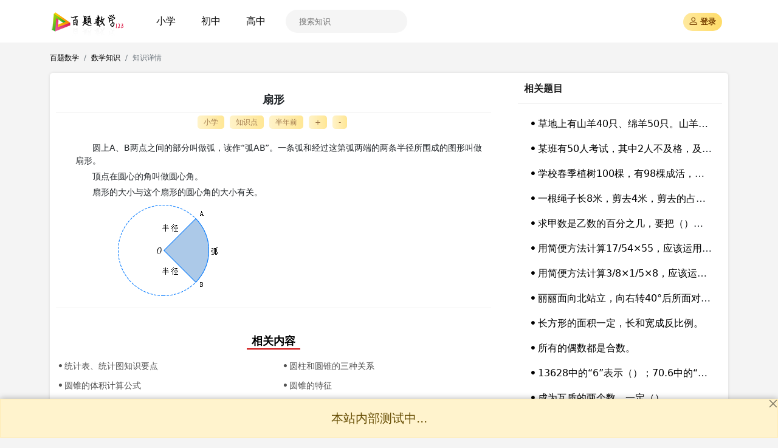

--- FILE ---
content_type: text/html; charset=utf-8
request_url: http://123.100tim.com/con/v_eno.html
body_size: 4162
content:
<!doctype html>
<html lang="zh-CN">

<head>
  <meta charset="utf-8">
  <meta name="viewport" content="width=device-width, initial-scale=1">
  <title>扇形 - 百题数学</title>
  <meta content="" name="Keywords" />
  <meta content="" name="description" /><meta content="百题数学" name="Author" />
<meta content="百题数学 © 版权所有" name="Copyright" />
<meta http-equiv="Cache-Control" content="no-transform" />
<meta http-equiv="Cache-Control" content="no-siteapp" />
<meta name="applicable-device" content="pc,mobile" />
<link href="/logo.png" rel="apple-touch-icon" />
<link href="/static/template/bootstrap@5.1.3/css/bootstrap.min.css" rel="stylesheet">
<link href="/static/template/default/css/base.css?verson=1.2" rel="stylesheet">
<link href="/static/template/iconfont/iconfont.css" rel="stylesheet">
<link rel="shortcut icon" href="/favicon.ico" />

  <!--[if lt IE 9]>
    <script src="/static/template/ie/html5shiv.min.js"></script>
    <script src="/static/template/ie/respond.min.js"></script>
  <![endif]-->
</head>

<body>
  <div class="com-head">
    <div class="container">
        <div class="logo-box no-s">
            <img class="logo no-s btn-click" src="/static/template/default/images/logo.png" alt="百题数学" title="百题数学" data-id="home">
        </div>
        <div class="com-r-box">
            <div class="com-r-box-con">
                <ul class="com-r-box-con-nav">
                                        <li class="d-none d-md-inline-block"><a href="/con/kemu_ce.html">小学</a></li>
                                        <li class="d-none d-md-inline-block"><a href="/con/kemu_cm.html">初中</a></li>
                                        <li class="d-none d-md-inline-block"><a href="/con/kemu_cn.html">高中</a></li>
                                        <li class="com-login-box-search" style="width:200px;max-width:30vw;">
                        <div class="com-login-box-search-input"><input placeholder="搜索知识" class="key" name="key" autocomplete="off" value=""><input name="type" value="con" hidden></div>
                        <div class="com-login-box-search-btn btn-click hidden" data-id="search"><i class="picon-view"></i></div>
                    </li>
                </ul>
            </div>
            <div class="com-login-box no-s">
                                <div class="com-login-box-btn">
                    <i class="picon-username"></i>
                    <span>登录</span>
                </div>
                            </div>
        </div>
    </div>
</div>
  <div class="container">
    <nav aria-label="breadcrumb">
      <ol class="breadcrumb com-nav">
        <li class="breadcrumb-item"><a href="https://123.100tim.com/">百题数学</a></li>
        <li class="breadcrumb-item"><a href="/con/index.html">数学知识</a></li>
        <li class="breadcrumb-item active" aria-current="page">知识详情</li>
      </ol>
    </nav>
    <div class="view-box">
      <div class="row">
        <div class="view-box-item col-12 col-lg-8">
          <div class="view-box-item-box">
            <div class="view-box-item-box-con">
              <div class="view-box-item-box-con-title t-c">
                扇形              </div>
            </div>
            <div class="view-box-item-box-tabs mt-1 t-c">
              <a class="view-box-item-box-tabs-tab"
                href="/con/kemu_ce.html">小学</a>
              <a class="view-box-item-box-tabs-tab"
                href="/con/type_cc.html">知识点</a>
              <span class="view-box-item-box-tabs-tab">半年前</span>
              <span class="view-box-item-box-tabs-tab font-cg" title="放大文字" data-id="0">+</span>
              <span class="view-box-item-box-tabs-tab font-cg" title="缩小文字" data-id="1">-</span>
            </div>
            <div class="view-box-item-box-con-con rich-text mt-2" id="content" style="font-size:14px!important;" data-size="14">
              <p style="text-indent: 2em;">圆上A、B两点之间的部分叫做弧，读作“弧AB”。一条弧和经过这第弧两端的两条半径所围成的图形叫做扇形。<br/></p><p style="text-indent: 2em;">顶点在圆心的角叫做圆心角。</p><p style="text-indent: 2em;">扇形的大小与这个扇形的圆心角的大小有关。</p><p style="text-indent: 2em;"><img src="/uploadfiles/images/20221104/836d895091b945afdff47c6eed583dd3.png" title="20221104\836d895091b945afdff47c6eed583dd3.png" alt="tmp.png"/></p>            </div>
          </div>
          <div class="view-box-item-box">
            
          </div>
          <div class="view-box-item-box">
            
                        <div class="view-box-item-box-hotbox">
              <div class="view-box-item-box-hotbox-title"><span>相关内容</span></div>
              <div class="view-box-item-box-hotbox-list">
                <div class="row">
                                    <div class="col-12 col-md-6 view-box-item-box-hotbox-list-item">
                    <div class="view-box-item-box-hotbox-list-item-title"><a href="/con/v_ezs.html" title="统计表、统计图知识要点"><i class="picon-dian"></i>统计表、统计图知识要点</a></div>
                  </div>
                                    <div class="col-12 col-md-6 view-box-item-box-hotbox-list-item">
                    <div class="view-box-item-box-hotbox-list-item-title"><a href="/con/v_ezm.html" title="圆柱和圆锥的三种关系"><i class="picon-dian"></i>圆柱和圆锥的三种关系</a></div>
                  </div>
                                    <div class="col-12 col-md-6 view-box-item-box-hotbox-list-item">
                    <div class="view-box-item-box-hotbox-list-item-title"><a href="/con/v_eze.html" title="圆锥的体积计算公式"><i class="picon-dian"></i>圆锥的体积计算公式</a></div>
                  </div>
                                    <div class="col-12 col-md-6 view-box-item-box-hotbox-list-item">
                    <div class="view-box-item-box-hotbox-list-item-title"><a href="/con/v_ezc.html" title="圆锥的特征"><i class="picon-dian"></i>圆锥的特征</a></div>
                  </div>
                                    <div class="col-12 col-md-6 view-box-item-box-hotbox-list-item">
                    <div class="view-box-item-box-hotbox-list-item-title"><a href="/con/v_ezo.html" title="数对"><i class="picon-dian"></i>数对</a></div>
                  </div>
                                    <div class="col-12 col-md-6 view-box-item-box-hotbox-list-item">
                    <div class="view-box-item-box-hotbox-list-item-title"><a href="/con/v_exz.html" title="判断两种量是否成比例"><i class="picon-dian"></i>判断两种量是否成比例</a></div>
                  </div>
                                    <div class="col-12 col-md-6 view-box-item-box-hotbox-list-item">
                    <div class="view-box-item-box-hotbox-list-item-title"><a href="/con/v_exx.html" title="比和比例的联系与区别"><i class="picon-dian"></i>比和比例的联系与区别</a></div>
                  </div>
                                    <div class="col-12 col-md-6 view-box-item-box-hotbox-list-item">
                    <div class="view-box-item-box-hotbox-list-item-title"><a href="/con/v_ems.html" title="因数和倍数"><i class="picon-dian"></i>因数和倍数</a></div>
                  </div>
                                    <div class="col-12 col-md-6 view-box-item-box-hotbox-list-item">
                    <div class="view-box-item-box-hotbox-list-item-title"><a href="/con/v_exv.html" title="乘法分配律的灵活使用"><i class="picon-dian"></i>乘法分配律的灵活使用</a></div>
                  </div>
                                    <div class="col-12 col-md-6 view-box-item-box-hotbox-list-item">
                    <div class="view-box-item-box-hotbox-list-item-title"><a href="/con/v_exu.html" title="运算中的括号用法"><i class="picon-dian"></i>运算中的括号用法</a></div>
                  </div>
                                    <div class="col-12 col-md-6 view-box-item-box-hotbox-list-item">
                    <div class="view-box-item-box-hotbox-list-item-title"><a href="/con/v_exs.html" title="最大公因数和最小公倍数"><i class="picon-dian"></i>最大公因数和最小公倍数</a></div>
                  </div>
                                    <div class="col-12 col-md-6 view-box-item-box-hotbox-list-item">
                    <div class="view-box-item-box-hotbox-list-item-title"><a href="/con/v_exn.html" title="分解质因数"><i class="picon-dian"></i>分解质因数</a></div>
                  </div>
                                  </div>
              </div>
            </div>
                      </div>
        </div>
        <div class="view-box-item col-12 col-lg-4">
          <div class="view-box-item-box">
                        <div class="view-box-item-box-topic">相关题目</div>
            <div class="view-box-item-box-toplist">
                            <div class="view-box-item-box-toplist-item">
                <div class="view-box-item-box-toplist-item-title"><a href="/tiku/v_mxcx.html" title="草地上有山羊40只、绵羊50只。山羊比绵羊少多少只？山羊的只数是绵羊的百分之几？绵羊的只数是山羊的百分之几？"><i class="picon-dian"></i>草地上有山羊40只、绵羊50只。山羊比绵羊少多少只？山羊的只数是绵羊的百分之几？绵羊的只数是山羊的百分之几？</a></div>
                                <div class="view-box-item-box-toplist-item-attr">
                                    <a href="/tiku/kemu_ce.html" rel="nofollow"><i class="picon-dian"></i>小学</a>
                                    <a href="/tiku/node_evn.html" rel="nofollow"><i class="picon-dian"></i>百分数</a>
                                  </div>
              </div>
                            <div class="view-box-item-box-toplist-item">
                <div class="view-box-item-box-toplist-item-title"><a href="/tiku/v_mxcv.html" title="某班有50人考试，其中2人不及格，及格率是（）%。"><i class="picon-dian"></i>某班有50人考试，其中2人不及格，及格率是（）%。</a></div>
                                <div class="view-box-item-box-toplist-item-attr">
                                    <a href="/tiku/kemu_ce.html" rel="nofollow"><i class="picon-dian"></i>小学</a>
                                    <a href="/tiku/node_evn.html" rel="nofollow"><i class="picon-dian"></i>百分数</a>
                                  </div>
              </div>
                            <div class="view-box-item-box-toplist-item">
                <div class="view-box-item-box-toplist-item-title"><a href="/tiku/v_mxcu.html" title="学校春季植树100棵，有98棵成活，成活率是（）%。"><i class="picon-dian"></i>学校春季植树100棵，有98棵成活，成活率是（）%。</a></div>
                                <div class="view-box-item-box-toplist-item-attr">
                                    <a href="/tiku/kemu_ce.html" rel="nofollow"><i class="picon-dian"></i>小学</a>
                                    <a href="/tiku/node_evn.html" rel="nofollow"><i class="picon-dian"></i>百分数</a>
                                  </div>
              </div>
                            <div class="view-box-item-box-toplist-item">
                <div class="view-box-item-box-toplist-item-title"><a href="/tiku/v_mxcs.html" title="一根绳子长8米，剪去4米，剪去的占原长的（）%，占剩下的（）%。"><i class="picon-dian"></i>一根绳子长8米，剪去4米，剪去的占原长的（）%，占剩下的（）%。</a></div>
                                <div class="view-box-item-box-toplist-item-attr">
                                    <a href="/tiku/kemu_ce.html" rel="nofollow"><i class="picon-dian"></i>小学</a>
                                    <a href="/tiku/node_evn.html" rel="nofollow"><i class="picon-dian"></i>百分数</a>
                                  </div>
              </div>
                            <div class="view-box-item-box-toplist-item">
                <div class="view-box-item-box-toplist-item-title"><a href="/tiku/v_mxcn.html" title="求甲数是乙数的百分之几，要把（）看作单位&ldquo;1&rdquo;；求甲数比乙数多百分之几，要把（）看作单位&ldquo;1&rdquo;；求乙数比甲数少百分之几，要把（）看作单位&ldquo;1&rdquo;。"><i class="picon-dian"></i>求甲数是乙数的百分之几，要把（）看作单位&ldquo;1&rdquo;；求甲数比乙数多百分之几，要把（）看作单位&ldquo;1&rdquo;；求乙数比甲数少百分之几，要把（）看作单位&ldquo;1&rdquo;。</a></div>
                                <div class="view-box-item-box-toplist-item-attr">
                                    <a href="/tiku/kemu_ce.html" rel="nofollow"><i class="picon-dian"></i>小学</a>
                                    <a href="/tiku/node_evn.html" rel="nofollow"><i class="picon-dian"></i>百分数</a>
                                  </div>
              </div>
                            <div class="view-box-item-box-toplist-item">
                <div class="view-box-item-box-toplist-item-title"><a href="/tiku/v_mxcm.html" title="用简便方法计算17/54&times;55，应该运用（）。"><i class="picon-dian"></i>用简便方法计算17/54&times;55，应该运用（）。</a></div>
                                <div class="view-box-item-box-toplist-item-attr">
                                    <a href="/tiku/kemu_ce.html" rel="nofollow"><i class="picon-dian"></i>小学</a>
                                    <a href="/tiku/node_euu.html" rel="nofollow"><i class="picon-dian"></i>分数乘法</a>
                                  </div>
              </div>
                            <div class="view-box-item-box-toplist-item">
                <div class="view-box-item-box-toplist-item-title"><a href="/tiku/v_mxce.html" title="用简便方法计算3/8&times;1/5&times;8，应该运用（）。"><i class="picon-dian"></i>用简便方法计算3/8&times;1/5&times;8，应该运用（）。</a></div>
                                <div class="view-box-item-box-toplist-item-attr">
                                    <a href="/tiku/kemu_ce.html" rel="nofollow"><i class="picon-dian"></i>小学</a>
                                    <a href="/tiku/node_ecv.html" rel="nofollow"><i class="picon-dian"></i>表内乘法</a>
                                  </div>
              </div>
                            <div class="view-box-item-box-toplist-item">
                <div class="view-box-item-box-toplist-item-title"><a href="/tiku/v_mxcc.html" title="丽丽面向北站立，向右转40&deg;后所面对的方向是（）；丁丁面向西站立，向左转40&deg;后所面对的方向是（）；豆豆面向南站立，向左转40&deg;后所面对的方向是（）；齐齐面向东站立，向右转40&deg;后所面对的方向是（）。"><i class="picon-dian"></i>丽丽面向北站立，向右转40&deg;后所面对的方向是（）；丁丁面向西站立，向左转40&deg;后所面对的方向是（）；豆豆面向南站立，向左转40&deg;后所面对的方向是（）；齐齐面向东站立，向右转40&deg;后所面对的方向是（）。</a></div>
                                <div class="view-box-item-box-toplist-item-attr">
                                    <a href="/tiku/kemu_ce.html" rel="nofollow"><i class="picon-dian"></i>小学</a>
                                    <a href="/tiku/node_ems.html" rel="nofollow"><i class="picon-dian"></i>位置与方向</a>
                                  </div>
              </div>
                            <div class="view-box-item-box-toplist-item">
                <div class="view-box-item-box-toplist-item-title"><a href="/tiku/v_mxco.html" title="长方形的面积一定，长和宽成反比例。"><i class="picon-dian"></i>长方形的面积一定，长和宽成反比例。</a></div>
                                <div class="view-box-item-box-toplist-item-attr">
                                    <a href="/tiku/kemu_ce.html" rel="nofollow"><i class="picon-dian"></i>小学</a>
                                    <a href="/tiku/node_euo.html" rel="nofollow"><i class="picon-dian"></i>小学总复习</a>
                                  </div>
              </div>
                            <div class="view-box-item-box-toplist-item">
                <div class="view-box-item-box-toplist-item-title"><a href="/tiku/v_mxoz.html" title="所有的偶数都是合数。"><i class="picon-dian"></i>所有的偶数都是合数。</a></div>
                                <div class="view-box-item-box-toplist-item-attr">
                                    <a href="/tiku/kemu_ce.html" rel="nofollow"><i class="picon-dian"></i>小学</a>
                                    <a href="/tiku/node_esv.html" rel="nofollow"><i class="picon-dian"></i>因数与倍数</a>
                                  </div>
              </div>
                            <div class="view-box-item-box-toplist-item">
                <div class="view-box-item-box-toplist-item-title"><a href="/tiku/v_mxox.html" title="13628中的&ldquo;6&rdquo;表示（）；70.6中的&ldquo;6&rdquo;表示（）；6/11 中的&ldquo;6&rdquo;表示（）。"><i class="picon-dian"></i>13628中的&ldquo;6&rdquo;表示（）；70.6中的&ldquo;6&rdquo;表示（）；6/11 中的&ldquo;6&rdquo;表示（）。</a></div>
                                <div class="view-box-item-box-toplist-item-attr">
                                    <a href="/tiku/kemu_ce.html" rel="nofollow"><i class="picon-dian"></i>小学</a>
                                    <a href="/tiku/node_euo.html" rel="nofollow"><i class="picon-dian"></i>小学总复习</a>
                                  </div>
              </div>
                            <div class="view-box-item-box-toplist-item">
                <div class="view-box-item-box-toplist-item-title"><a href="/tiku/v_mxov.html" title="成为互质的两个数，一定（）。"><i class="picon-dian"></i>成为互质的两个数，一定（）。</a></div>
                                <div class="view-box-item-box-toplist-item-attr">
                                    <a href="/tiku/kemu_ce.html" rel="nofollow"><i class="picon-dian"></i>小学</a>
                                    <a href="/tiku/node_esv.html" rel="nofollow"><i class="picon-dian"></i>因数与倍数</a>
                                  </div>
              </div>
                          </div>
                      </div>
        </div>
      </div>
    </div>
  </div>
  <div class="com-footer">
    <div class="container">
                <div class="com-copyright">
            数学题库，数学知识        </div>
                <div class="com-copyright no-s">
            © 2025 <a href="https://123.100tim.com/" rel="nofollow">百题数学</a> All Rights Reserved.
        </div>
        <div class="com-copyright icp no-s">
            <a href="https://beian.miit.gov.cn/" target="_blank" rel="nofollow">湘ICP备18002002号</a>
            <img src="/static/template/default/images/gonan.png"> <a href="http://www.beian.gov.cn/portal/registerSystemInfo?recordcode=43122502000117" target="_blank" rel="nofollow">湘公网安备 43122502000117号</a>        </div>
    </div>
    
</div>
<div class="com-fixed-bottom">
    <div class="alert alert-warning alert-dismissible fade show" role="alert">
        本站内部测试中...
        <button type="button" class="btn-close" data-bs-dismiss="alert" aria-label="Close"></button>
    </div>
</div>
<script src="/static/template/jquery@1.11.2/jquery.min.js"></script>
<script src="/static/template/bootstrap@5.1.3/js/bootstrap.bundle.min.js"></script>
<script src="/static/template/layer/layer.js"></script>
<script src="/static/template/default/js/base.js?version=1.1"></script>
  <script>
    $(function () {
      $(".font-cg").on('click',function(){
        var size=$("#content").data('size');
        var id=$(this).data('id');
        if(id==0){
          size=size+2;
        }else{
          size=size-2;
        }
        if(size<5){
          layer.msg('再小看不到了哟');
          return;
        }
        if(size>30){
          layer.msg('不能再大了');
          return;
        }
        $("#content").attr('style','font-size:'+size+'px!important;');
        $("#content").data('size',size);
        
      });
      $(".rich-text").on('click', 'img', function () {
        var imgs=$(".view-box-item-box-con-con").find('img');
        var url=$(this).attr('src');
        var data=[];
        var index=0;
        $.each(imgs,function(i,v){
          var turl=$(v).attr('src');
          if(turl==url){
            index=i;
          }
          data.push({
            "src":turl
          })
        })
        var json = {
          "title": "",
          "id": 123, //相册id
          "start": index,
          "data": data
        };
        layer.photos({
          photos: json
          , anim: 5
        });
      });
    })
  </script>
</body>

</html>

--- FILE ---
content_type: text/css
request_url: http://123.100tim.com/static/template/default/css/base.css?verson=1.2
body_size: 5695
content:
@charset "utf-8";

body {
    background-color: #f4f4f4;
    font-size: 12px;
}

.no-s {
    /* 禁止用户选择 */
    -webkit-touch-callout: none;
    -moz-user-select: none;
    -webkit-user-select: none;
    -ms-user-select: none;
    -khtml-user-select: none;
    user-select: none;
}

b.key {
    color: red!important;
    margin: 0 1px;
}

[class*="picon-"] {
    font-family: "picon" !important;
    font-style: normal !important;
}

.hidden {
    display: none !important;
}

.bg-f5 {
    background-color: #f5f5f5;
}

.t-c {
    text-align: center !important;
}

.t-r {
    text-align: right !important;
}

.t-l {
    text-align: left !important;
}

/* com-head 顶部 */
.com-head {
    height: 70px;
    background: #fff;
}

.com-head .container {
    display: flex;
    align-items: center;
}

.com-head .logo-box {
    line-height: 70px;
}

.com-head .logo-box .logo {
    cursor: pointer;
}

.com-head .com-r-box {
    width: 100%;
    height: 70px;
    /* text-align: right; */
    display:flex;
}
.com-head .com-r-box .com-r-box-con {
    width: 100%;
    height:70px;
    line-height: 70px;
}

@media (max-width: 575px) {

    /* 宽度小于375PX就隐藏LOGO信息 */
    .com-head .logo-box {
        display: none;
    }
}

.com-head .com-r-box .com-login-box {
    display: inline-flex;
    height: 48px;
    margin-top: 12px;
}

.com-head .com-r-box .com-login-box .com-login-box-head {
    border-radius: 50%;
    width: 36px;
    height: 36px;
    border: 1px solid rgba(190, 113, 0, .7);
    text-align: center;
    overflow: hidden;
    cursor: pointer;
    margin-right: 10px;
    margin-top: 6px;
}

.com-head .com-r-box .com-login-box .com-login-box-btn {
    line-height: 48px;
    height: 30px;
    line-height: 30px;
    font-size: 13px;
    color: #773f00;
    font-weight: 600;
    background-image: linear-gradient(90deg, rgba(255, 233, 158, 1) 1%, rgba(255, 220, 104, 1));
    border-radius: 17px;
    margin: auto auto;
    padding: 0 10px;
    margin-right: 10px;
    transition: all 0.5s;
    cursor: pointer;
    white-space:nowrap;
}

.com-head .com-r-box .com-login-box .com-login-box-btn:hover {
    opacity: 0.8;
}

.com-head .com-r-box .com-login-box .com-login-box-head img {
    max-width: 100%;
    max-height: 100%;
    width: 100%;
    height: 100%;
    border-radius: 50%;
    border: 1px solid #eef0fc;
}

.com-login-box-search{
    height: 38px;
    line-height: 38px;
    font-size: 13px;
    color: #773f00;
    border-radius: 38px;
    padding: 0 10px;
    transition: all 0.5s;
    cursor: pointer;
    background: #f5f5f5;
    display: flex;
    width:150px;
    max-width: calc(100%);
    margin:16px 0 0 10px;
}
@media (min-width: 768px) {
    /* 当宽度大于768时 */
    .com-login-box-search{
        width:300px;
    }

}
.com-login-box-search-input{
    width:100%;
    padding:0 5px;
}
.com-login-box-search-input input{
    border: none;
    outline: none;
    background: transparent;
    width: 100%;
    color: #683e00;
    line-height: 28px;
    height: 28px;
    line-height: 28px;
    font-size: 13px;
    margin:5px;
}
.com-login-box-search-btn{
    padding:0 10px;
}

/* com-head 顶部 */

/* com-footer 底部 */
.com-footer {
    width: 100%;
    /* height: 600px; */
    background-image: linear-gradient(180deg, rgba(59, 59, 59, 1) 1%, rgba(38, 38, 38, 1));
    padding: 35px 0 25px 0;
    -moz-box-sizing: border-box;
    box-sizing: border-box;
}

.com-footer .com-copyright {
    text-align: center;
    color: #858585;
    line-height: 24px;
}

.com-footer .com-copyright a,
.com-footer .com-copyright a:active {
    color: #666;
    transition: all 0.5s;
    text-decoration: none;
}

.com-footer .com-copyright a:hover {
    color: #f4f4f4;
    text-decoration: none;
}

.com-footer .com-copyright.icp {
    line-height: 24px;
}

.com-footer .com-copyright.icp a {
    line-height: 24px;
}

/* com-footer 底部 */

/* com-banner */
.com-banner {
    width: 100%;
    height: 400px;
    /* background-image: linear-gradient(179deg, #f7dd5f 1%, #f7dd5f); */
    /* display: -moz-box;
    display: -ms-flexbox; */
    /* display: flex; */
    position: relative;
    background-size: 100% 100%;
    background-position: 0 bottom;
    background-image: url(../images/bannerbg.jpg);
    background-color: #fef866;
    background-repeat: no-repeat;
}

.com-banner-title {
    display: block;
    /* width:100%; */
    color: #56372e;
    font-size: 42px;
    font-weight: bold;
    text-align: center;
    white-space: nowrap;
    overflow: hidden;
    padding: 2rem 0 1rem 0;
}

.com-banner-error {
    text-align: center;
    font-size: 16px;
    line-height: 42px;
    white-space: nowrap;
    margin-top: -2em;
}

.com-banner-msg {
    margin-bottom: 0.5em;
    text-align: center;
    font-size: 20px;
    color: #56372e;
    font-weight: bold;
}

.com-banner-btns {
    text-align: center;
    white-space: nowrap;
}

.com-banner-btns-btn,
a.com-banner-btns-btn {
    display: inline-block;
    background: hsla(0, 0%, 100%, .04);
    border: 2px solid rgba(190, 113, 0, .4);
    border-radius: 28.5px;
    /* font-family: PingFangSC-Semibold; */
    font-size: 20px;
    color: #683e00;
    letter-spacing: 1.83px;
    font-weight: 600;
    padding: 0 27px 0 31px;
    -moz-box-sizing: border-box;
    box-sizing: border-box;
    margin-right: 24px;
    height: 48px;
    line-height: 48px;
    transition: all 0.5s;
    opacity: 0.9;
    cursor: pointer;
    text-decoration: none;
}

.com-banner-btns-btn:hover,
a.com-banner-btns-btn:hover {
    opacity: 1;
}

.com-banner-btns-btn:last-child {
    margin-right: 0;
}

.com-banner-search {
    text-align: center;
    padding-top: 35px;
    color: #683e00;
}

.com-banner-search-box {
    margin: auto auto;
    width: 60%;
    background: transparent;
    height: 56px;
    box-shadow: 0 12px 24px 0 rgb(0 0 0 / 4%);
    border-radius: 28px;
    /* overflow: hidden; */
    border: 2px solid rgba(190, 113, 0, .4);
    transition: all 0.5s;
    /* line-height: 56px; */
    text-align: left;
    display: flex;
}

.com-banner-search-box:hover {
    border: 2px solid rgba(190, 113, 0, .7);
    background: rgba(255, 255, 255, 0.5);
}

.com-banner-search-box-input {
    width: 100%;
    padding: 5px;
}

.com-banner-search-box-input .input {
    background: #fef866;
    height: 42px;
    padding-left: 25px;
    padding-right: 10px;
    line-height: 42px;
    border-top-left-radius: 25px;
    border-bottom-left-radius: 25px;
    font-size: 18px;
}

.com-banner-search-box-input .input input {
    border: none;
    outline: none;
    background: transparent;
    width: 100%;
    color: #683e00;
}

.com-banner-search-box-input .input input::-webkit-input-placeholder {
    color: #683e00;
    opacity: 0.5;
    font-size: 18px;
    line-height: 42px;
}

.com-banner-search-box-btn {
    width: 60px;
    background: rgba(190, 113, 0, .4);
    transition: all 0.5s;
    cursor: pointer;
    text-align: center;
    line-height: 52px;
    border-top-right-radius: 28px;
    border-bottom-right-radius: 28px;
}

.com-banner-search-box-btn i {
    font-size: 26px;
    color: #683e00;
}

.com-banner-search-box:hover .com-banner-search-box-btn {
    background: rgba(190, 113, 0, .7);
}

.com-banner-search-hot {
    text-align: center;
    margin-top: 15px;
    /* white-space: nowrap; */

}

.com-banner-search-hot a {
    display: inline-block;
    text-decoration: none;
    font-size: 12px;
    padding: 0 10px;
    border-radius: 20px;
    line-height: 20px;
    height: 20px;
    border: rgba(190, 113, 0, .2);
    margin-right: 5px;
    background: rgba(190, 113, 0, .2);
    transition: all 0.5s;
    color: #ffe99e;
    max-width: 80px;
    overflow: hidden;
    white-space: nowrap;
    text-overflow: ellipsis;
}

.com-banner-search-hot a:last-child {
    margin-right: 0;
}

.com-banner-search-hot a:hover {
    border: rgba(190, 113, 0, .8);
    background: rgba(190, 113, 0, .8);
}

@media (max-width: 992px) {

    /* 当宽度小于992时，将搜索框宽度改为80% */
    .com-banner-search-box {
        width: 80%;
    }
}

@media (max-width: 575px) {

    /* 当宽度小于575px时，将搜索框宽度改为90% */
    .com-banner-search-box {
        width: 90%;
    }

    /* 当宽度小于575px时，标题文字缩小等 */
    .com-banner-title {
        /* display: block; */
        /* width:100%; */
        color: #56372e;
        font-size: 24px;
        font-weight: bold;
        text-align: center;
        white-space: nowrap;
        overflow: hidden;
        padding: 1em 0 1em 0;
    }

    /* 当宽度小于575px时，按钮缩小一倍 */
    a.com-banner-btns-btn,
    .com-banner-btns-btn {
        display: inline-block;
        background: hsla(0, 0%, 100%, .04);
        border: 2px solid rgba(190, 113, 0, .4);
        border-radius: 28.5px;
        /* font-family: PingFangSC-Semibold; */
        font-size: 6px;
        color: #683e00;
        letter-spacing: 0.9px;
        font-weight: 600;
        padding: 0 10px 0 15px;
        -moz-box-sizing: border-box;
        box-sizing: border-box;
        margin-right: 10px;
        height: 28px;
        line-height: 25px;
        transition: all 0.5s;
        opacity: 0.9;
        cursor: pointer;
    }

    /* 当宽度小于575px时，整体高度300 */
    .com-banner {
        width: 100%;
        min-height: 300px;
        height: auto;
    }
}

.com-banner-search-box-type-con,
a.com-banner-search-box-type-con {
    display: inline-block;
    line-height: 52px;
    height: 52px;
    color: #683e00;
    background: rgba(190, 113, 0, .4);
    transition: all 0.5s;
    cursor: pointer;
    font-size: 1rem;
    padding-left: 5px;
    text-decoration: none;
}

.com-banner-search-box:hover .com-banner-search-box-type-con {
    background: rgba(190, 113, 0, .7);
}

.com-banner-search-box-type-menu {
    width: auto;
    min-width: 2rem;
    border-radius: 0;
    background: rgba(190, 113, 0, .7);
    border: none;
}

.com-banner-search-box-type-menu li {
    cursor: pointer;
}

/* com-banner */

/* box-eef */
.box-eef {
    background: #eef0fc;
}

/* box-eef */

/* box-fff */
.box-fff {
    background: #ffffff;
}

/* box-fff */

/* com-home-tbox */
.com-home-tbox .h3 {
    padding-top: 24px;
    text-align: center;
    font-weight: bold;
    padding-bottom: 5px;
}

.com-home-tbox-item {
    margin: 10px;
    text-align: center;
    border-radius: 3px;
    max-width: 200px;
    /* min-height: 150px; */

}

.com-home-tbox-item:hover {
    box-shadow: 0 0px 15px 0 rgb(0 0 0 / 30%);
}

.com-home-tbox-item-title {
    font-size: 18px;
    padding: 20px 10px 10px 10px;
    text-align: center;
}

.com-home-tbox-item-icon {
    font-size: 36px;
    padding-top: 10px;
}

/* com-home-tbox */

/* com-home-nbox */
.com-home-nbox .h3 {
    font-size: 24px;
    font-weight: bold;
    text-align: center;
    color: #0c1766;
    padding: 10px;
}

.com-home-nbox-tabs {
    display: flex;
    border-bottom: 1px solid #dedede;
    font-size: 14px;
    position: relative;
}

.com-home-nbox-tabs-tab {
    padding: 15px 15px 0 15px;
    cursor: pointer;
    /* width:52px; */
    z-index: 2;
    transition: all 0.5s;
}

.com-home-nbox-tabs-tab:first-child {
    font-weight: bold;
}

.com-home-nbox-tabs-tab.on {
    color: #0c1766;
}

.com-home-nbox-tabs-online .point {
    width: 3px;
    height: 3px;
    display: inline-block;
    /* border-left: 3px solid transparent;
    border-right: 3px solid transparent;
    border-top: 3px solid #0c1766; */
    background: #0c1766;
}

.com-home-nbox-tabs-online {
    position: absolute;
    display: inline-block;
    height: 36px;
    bottom: -1px;
    left: 0;
    width: 0;
    border-bottom: 1px solid #0c1766;
    text-align: center;
    /* background: #ffe99e; */
    line-height: 3px;
    z-index: 1;
    background-image: linear-gradient(180deg, rgba(255, 242, 101 0.1) 99%, rgba(12, 23, 102, 0.5));
}

.com-home-nbox-cons {
    padding: 10px;
}

.com-home-nbox-cons-item {
    display: none;
}

.com-home-nbox-cons-item.show {
    display: block;
}

.com-home-nbox-cons-item-list {
    padding-bottom: 30px;
}

.com-home-nbox-cons-item-list-item {
    font-size: 14px;
    line-height: 30px;
    margin-bottom: 5px;
    color: #525252;
    border: 1px solid #fff;
    box-shadow: 0 0px 5px 0 rgb(0 0 0 / 0%);
    padding-bottom: 5px;
}

.com-home-nbox-cons-item-list-item:hover {
    border-radius: 5px;
    border: 1px solid #fff;
    border-bottom-left-radius: 0;
    border-bottom-right-radius: 0;
    border-bottom: none;
    box-shadow: 0px -3px 5px rgb(0 0 0 / 10%);
}

.com-home-nbox-cons-item-list-item a {
    color: #525252;
    transition: all 0.5s;
    text-decoration: none;
    overflow: hidden;
    white-space: nowrap;
    text-overflow: ellipsis;
    display: block;
}

.com-home-nbox-cons-item-list-item a::before {
    content: "◆";
    margin-right: 2px;
}

.com-home-nbox-cons-item-list-item a:hover::before {
    color: #c00;
}

.com-home-nbox-cons-item-list-item a:hover {
    color: #000;
}

.com-home-nbox-cons-item-list-item p {
    margin-bottom: 3px;
    color: #525252;
    text-align: right;
}

.com-home-nbox-cons-item-list-item {
    position: relative;
}

.com-home-nbox-cons-item-list-item .com-home-nbox-cons-item-list-item-hover-box {
    position: absolute;
    left: -1px;
    bottom: -30px;
    height: 35px;
    display: block;
    width: calc(100% + 4px);
    padding: 9px 15px 0 15px;
    z-index: 9;
    background: #fff;
    box-shadow: 0px 3px 3px rgba(0, 0, 0, 0.1);
    text-align: right;
    border-bottom-left-radius: 5px;
    border-bottom-right-radius: 5px;

}

a.com-home-nbox-cons-item-list-item-hover-box-tab,
.com-home-nbox-cons-item-list-item-hover-box-tab {
    display: inline-block;
    text-decoration: none;
    font-size: 12px;
    padding: 0 10px;
    border-radius: 20px;
    line-height: 20px;
    height: 20px;
    border: rgba(190, 113, 0, .2);
    margin-right: 5px;
    background: rgba(190, 113, 0, .2);
    transition: all 0.5s;
    color: #773f00;
    overflow: hidden;
    white-space: nowrap;
    text-overflow: ellipsis;
}

a.com-home-nbox-cons-item-list-item-hover-box-tab::before,
.com-home-nbox-cons-item-list-item-hover-box-tab::before {
    content: ''
}

.com-home-nbox-cons-item-list-img img {
    max-width: 100%;
    border-radius: 5px;
    border: 1px solid #dedede;
}

/* com-home-nbox */

/* com-nav */
.com-nav {
    margin-top: 1rem;
}

.com-nav a {
    text-decoration: none;
    color: #000;
    transition: all 0.5s;
}

.com-nav a:hover {
    color: #0c1766;
}

/* com-nav */

/* view-box */
.view-box {
    background: #fff;
    border-radius: 5px;
    margin-bottom: 1rem;
    box-shadow: 0px 0px 5px rgba(0, 0, 0, 0.1);
    overflow: hidden;
}

.view-box-item-box {
    padding: 10px;
}

.view-box-item-box-topic {
    font-size: 16px;
    font-weight: 700;
    line-height: 1;
    color: #222;
    padding: 0.5rem 0 1rem 10px;
    border-bottom: 1px solid #f1f1f1;
}

.view-box-item-box-tabs {
    position: relative;
}

a.view-box-item-box-tabs-tab,
.view-box-item-box-tabs-tab {
    display: inline-block;
    height: 22px;
    line-height: 22px;
    font-size: 12px;
    color: #773f00;
    background-image: linear-gradient(90deg, rgba(255, 233, 158, 0.8) 1%, rgba(255, 220, 104, 1));
    border-radius: 5px;
    margin: auto auto;
    padding: 0 10px;
    margin-right: 5px;
    transition: all 0.5s;
    cursor: pointer;
    opacity: 0.7;
    text-decoration: none;
    margin-bottom:5px;
}

a.view-box-item-box-tabs-tab:hover,
.view-box-item-box-tabs-tab:hover {
    opacity: 1;
}

.view-box-item-box-con {
    position: relative;
}

.view-box-item-box-con-title {
    margin: 1rem 0 0 0;
    font-size: 18px;
    font-weight: bold;
    padding: 0.25rem 0 0.5rem 0;
    border-bottom: 1px solid #f1f1f1;
}

.view-box-item-box-con-con {
    padding: 0.5rem 0.5rem 0.5rem 2rem;
    position: relative;
    border-bottom: 1px solid #f1f1f1;
    font-size: 14px;
    min-height: 75px;
}

.bbnone {
    border-bottom: none;
}

.btnone {
    border: none !important;
}

.btline {
    border-top: 1px solid #f1f1f1;
}

.view-box-item-box-con-con-sub-item-type {
    position: absolute;
    left: -10px;
    top: 0;
    display: inline-block;
    padding: 3px 1px 2px 3px;
    background-image: linear-gradient(135deg, rgba(204, 0, 0, 0.5) 10%, rgba(204, 0, 0, 0.8));
    border-right: 1px solid #ffe99e;
    border-bottom: 1px solid #ffe99e;
    border-bottom-right-radius: 10px;
    cursor: pointer;
    transition: all 0.5s;
    opacity: .1;
    font-size: 12px;
}

.view-box-item-box-con-con:hover .view-box-item-box-con-con-sub-item-type,
.view-box-item-box-con-con-sub-item-type:hover {
    opacity: 1;
}

.view-box-item-box-con-con-sub-item-type span {
    display: inline-block;
    width: 1rem;
    line-height: 14px;
    color: #f5f5f5;
}

.view-box-item-box-con-con-sub-item-abox {
    padding-left: 2rem;
    position: relative;
    min-height: 80px;
    font-size: 14px;
}

.view-box-item-box-con-con-sub-item-abox-txt {
    position: absolute;
    left: -10px;
    top: 0;
    display: inline-block;
    padding: 3px 1px 2px 3px;
    background-image: linear-gradient(135deg, rgba(204, 0, 0, 0.5) 10%, rgba(204, 0, 0, 0.8));
    border-right: 1px solid #ffe99e;
    border-bottom: 1px solid #ffe99e;
    border-bottom-right-radius: 10px;
    cursor: pointer;
    transition: all 0.5s;
    opacity: .1;
    font-size: 12px;
}

.view-box-item-box-con-cons:hover .view-box-item-box-con-con-sub-item-abox-txt,
.view-box-item-box-con-cons:hover .view-box-item-box-con-con-sub-item-type,
.view-box-item-box-con-con-sub-item-abox:hover .view-box-item-box-con-con-sub-item-abox-txt,
.view-box-item-box-con-con-sub-item-abox-txt:hover {
    opacity: 1;
}

.view-box-item-box-con-con-sub-item-abox-txt span {
    display: inline-block;
    width: 1rem;
    line-height: 14px;
    color: #f5f5f5;
}

.view-box-item-box-con-con-sub-item-abox-answer {
    padding: 1rem 0 0.25rem 0;
}

.view-box-item-box-con-con-sub-item-abox-answer::before {
    content: '参考答案：';
    font-weight: bold;
}

.view-box-item-box-con-con-sub-item-abox-answer-answer {
    padding: .5rem 0;
}

.view-box-item-box-con-con-sub-item-abox-answer-answer::before {
    content: '答案解析：';
    font-weight: bold;
}

.rich-text p {
    margin-bottom: 5px;
}

.rich-text img {
    max-width: 95%;
    cursor: pointer;
}

.rich-text h3 {
    /* text-align: center; */
    margin: 0.75rem 0;
}

.view-box-item-box-con-cons {
    padding-bottom: 2rem;
}

/* view-box */
/* view-box-item-box-toplist */
.view-box-item-box-toplist {
    padding: 0.75rem 0.25rem;
}

.view-box-item-box-toplist-item {
    border-radius: 5px;
    border: 1px solid #ffffff;
    padding: 0.25rem 0.75rem;
    transition: all 0.5s;
}

.view-box-item-box-toplist-item:hover {
    border: 1px solid #f4f4f4;
    background: #f4f4f4;
}

.view-box-item-box-toplist-item-title {
    line-height: 30px;
    font-size: 16px;
    overflow: hidden;
    white-space: nowrap;
    text-overflow: ellipsis;
}

.view-box-item-box-toplist-item-title a {
    color: #000000;
    transition: all 0.5s;
    text-decoration: none;
}

.view-box-item-box-toplist-item-title a:hover {
    color: #1f31bd;
}

.view-box-item-box-toplist-item-attr {
    font-size: 10px;
    margin-top: 8px;
    display: none;
    transition: all 0.5s;
}

.view-box-item-box-toplist-item:hover .view-box-item-box-toplist-item-attr {
    display: block;
}

.view-box-item-box-toplist-item-attr a {
    display: inline-block;
    text-decoration: none;
    color: #773f00;
}

.view-box-item-box-toplist-item-desc {
    color: #000;
    opacity: 0.4;
    overflow: hidden;
    white-space: nowrap;
    text-overflow: ellipsis;
    transition: all 0.5s;
    margin-top: 8px;
}

.view-box-item-box-toplist-item:hover .view-box-item-box-toplist-item-desc {
    display: none;
}

/* view-box-item-box-toplist */

/* view-box-item-box-hotbox */
.view-box-item-box-hotbox-title {
    text-align: center;
    font-size: 18px;
    color: #000000;
    font-weight: bold;
}

.view-box-item-box-hotbox-title span {
    border-bottom: 2px solid #cc0000;
    padding: 0 0.5rem 0.1rem;
}

.view-box-item-box-hotbox-list {
    padding: 0.75rem 0;
    font-size: 14px;
}

.view-box-item-box-hotbox-list-item-title {
    overflow: hidden;
    white-space: nowrap;
    text-overflow: ellipsis;
    transition: all 0.5s;
    line-height: 32px;
}

.view-box-item-box-hotbox-list-item-title a {
    text-decoration: none;
    color: #525252;
    transition: all 0.5s;
}

.view-box-item-box-hotbox-list-item-title a:hover {
    color: #000000;
}

.view-box-item-box-hotbox-list-item-title a i {
    transition: all 0.5s;
}

.view-box-item-box-hotbox-list-item-title:hover i {
    color: #c01818;
}

/* view-box-item-box-hotbox */
/* view-box-item-listbox */
.view-box-item-listbox {
    padding: 1rem 0;
    overflow: hidden;
}

.view-box-item-listbox-item {
    padding: 0 1rem;
    font-size: 16px;
    cursor: pointer;
    transition: all 0.5s;
    position: relative;
    min-height: 3.5rem;
}

.view-box-item-listbox-item::after {
    content: '';
    position: absolute;
    display: block;
    width: 100%;
    height: 3px;
    bottom: 0;
    left: 0;
    background-image: linear-gradient(45deg, rgba(151, 151, 151, 0.1) 0%, rgba(255, 255, 255, 0) 30%);
    transition: all 0.5s;
}

.view-box-item-listbox-item:hover::after {
    background-image: linear-gradient(45deg, rgba(151, 151, 151, 0.5) 0%, rgba(255, 255, 255, 0) 30%);
}

.view-box-item-listbox-item:hover {
    background-image: linear-gradient(45deg, rgba(151, 151, 151, 0.1) 0%, rgba(255, 255, 255, 0) 35%);
}

.view-box-item-listbox-item-title {
    line-height: 2rem;
}

.view-box-item-listbox-item-title a {
    color: #525252;
    transition: all 0.5s;
    text-decoration: none;
    display: block;
    width: 100%;
    overflow: hidden;
    white-space: nowrap;
    text-overflow: ellipsis;
}

.view-box-item-listbox-item-title a:hover {
    color: #0c1766;
}

.view-box-item-listbox-item-desc {
    font-size: 12px;
    line-height: 1.5rem;
    opacity: 0.5;
    color: #525252;
    overflow: hidden;
    white-space: nowrap;
    text-overflow: ellipsis;
}

.view-box-item-listbox-item-attr {
    font-size: 12px;
    line-height: 1.5rem;
    opacity: 0.5;
    color: #525252;
    display: none;
}

.view-box-item-listbox-item-attr a {
    color: #773f00;
    text-decoration: none;
    transition: all 0.5s;
}

.view-box-item-listbox-item-attr a:hover {
    color: #0c1766;
}

.view-box-item-listbox-item-attr a:hover i {
    color: #c01818;
}

.view-box-item-listbox-item:hover .view-box-item-listbox-item-attr {
    display: block;
}

.view-box-item-listbox-item:hover .view-box-item-listbox-item-desc {
    display: none;
}

/* view-box-item-listbox */
/* view-box-item-listbox-toppage */
.view-box-item-listbox-toppage {
    padding: 0 1rem;
    margin-top: -1rem;
    /* background-image: linear-gradient(90deg, rgba(222, 222, 222, 0.5) 0%, rgba(255, 255, 255, 0) 70%); */
    line-height: 3rem;
    position: relative;
    font-size: 14px;
}

.view-box-item-listbox-toppage::after {
    content: '';
    position: absolute;
    left: 0;
    bottom: 0;
    width: 100%;
    display: block;
    height: 1px;
    background-image: linear-gradient(90deg, rgba(222, 222, 222, 1) 0%, rgba(222, 222, 122, 0) 90%);
}

.view-box-item-listbox-toppage b {
    margin: 0 1px;
}

.view-box-item-listbox-toppage a {
    text-decoration: none;
    color: #000000;
    transition: all 0.5s;
}

.view-box-item-listbox-toppage a:hover {
    color: #773f00;
}

.view-box-item-listbox-toppage a.no-href {
    cursor: not-allowed;
}

/* view-box-item-listbox-toppage */
/* view-box-item-listbox-footpage */
.view-box-item-listbox-footpage {
    text-align: center;
    padding: 1rem;
}

.view-box-item-listbox-footpage .page-link {
    outline: none;
}

.view-box-item-listbox-footpage .page-link:focus {
    box-shadow: none;
}

/* view-box-item-listbox-footpage */
/* com-r-box-con-nav */
.com-r-box-con-nav{
    white-space: nowrap;
    margin-bottom:0!important;
    border:none;
}
.com-r-box-con-nav li
{
    display: inline-block;
    list-style: none;
    width:70px;
    text-align: center;
    font-size:16px;
    /* transition: all 0.5s; */
    cursor: pointer;
}
.com-r-box-con-nav li a{
    display: inline-block;
    text-decoration: none;
    color:#111111;
    line-height: 69px;
    /* transition: all 0.5s; */
}
.com-r-box-con-nav li:hover a,.com-r-box-con-nav li.active a,.com-r-box-con-nav li a.hover{
    text-decoration: none;
    color:#56372e;
}
.com-r-box-con-nav li:hover,.com-r-box-con-nav li.active{
    background-image: linear-gradient(175deg, rgba(255, 248, 105, 0.1) 0%, rgba(255, 248, 105, 1));
    box-shadow: 0px 0px 5px rgba(0, 0, 0, 0.3);
    opacity: 0.7;
}
/* com-r-box-con-nav */





/* 文字大小 放最后 */
.font-lg {
    font-size: 1.25rem;
}

.font-md {
    font-size: 1rem;
}

.font-sm {
    font-size: 0.75rem;
}

/* 文字大小 */

/* 答案与解析按钮 */
.view-box-item-box-con-con-sub-item-vanswer button{
    line-height: 48px;
    height: 30px;
    line-height: 30px;
    font-size: 13px;
    color: #773f00;
    font-weight: 600;
    background-image: linear-gradient(90deg, rgba(255, 233, 158, 1) 1%, rgba(255, 220, 104, 1));
    border-radius: 17px;
    margin: auto auto;
    padding: 0 10px;
    margin-right: 10px;
    transition: all 0.5s;
    cursor: pointer;
    white-space:nowrap;
    outline: none;
    border:none;
}
.view-box-item-box-con-con-sub-item-vanswer button:hover {
    opacity: 0.8;
}
.com-fixed-bottom{
    position: fixed;
    bottom:0;
    left:0;
    display: block;
    width:100%;
    padding:0;
    margin:0;
    overflow: hidden;
    box-shadow: 0px 0px 10px rgba(0, 0, 0, 0.3);
}
.com-fixed-bottom .alert{
    border-radius: 0;
    margin:0;
    text-align: center;
    font-size:20px;
    position: relative;
}
.com-fixed-bottom .alert button{
    position: absolute;
    top:0;
    right:0;
    display: inline-block;
    overflow: hidden;
    font-size:14px;
    outline: 0;
    border:0;
    padding:0;
}
.com-fixed-bottom .alert button::after,.com-fixed-bottom .alert button::after,.com-fixed-bottom .alert button:active{
    border:0;
    outline: 0;
}

--- FILE ---
content_type: text/css
request_url: http://123.100tim.com/static/template/iconfont/iconfont.css
body_size: 883
content:
@font-face {
  font-family: "picon"; /* Project id 3693188 */
  src: url('iconfont.eot?t=1668582539691'); /* IE9 */
  src: url('iconfont.eot?t=1668582539691#iefix') format('embedded-opentype'), /* IE6-IE8 */
       url('iconfont.woff2?t=1668582539691') format('woff2'),
       url('iconfont.woff?t=1668582539691') format('woff'),
       url('iconfont.ttf?t=1668582539691') format('truetype'),
       url('iconfont.svg?t=1668582539691#picon') format('svg');
}

.picon {
  font-family: "picon" !important;
  font-size: 16px;
  font-style: normal;
  -webkit-font-smoothing: antialiased;
  -moz-osx-font-smoothing: grayscale;
}

.picon-you:before {
  content: "\e600";
}

.picon-zuo:before {
  content: "\e601";
}

.picon-dian:before {
  content: "\ec1e";
}

.picon-htmlgeshihua:before {
  content: "\e61c";
}

.picon-fenlei:before {
  content: "\e606";
}

.picon-fenlei1:before {
  content: "\e669";
}

.picon-wenjuandiaocha:before {
  content: "\e6eb";
}

.picon-qiehuan:before {
  content: "\e62b";
}

.picon-zengjia:before {
  content: "\e6ea";
}

.picon-username:before {
  content: "\e610";
}

.picon-password:before {
  content: "\e612";
}

.picon-userphone:before {
  content: "\e614";
}

.picon-smscode:before {
  content: "\e616";
}

.picon-hidpass:before {
  content: "\e618";
}

.picon-showpass:before {
  content: "\e619";
}

.picon-nan:before {
  content: "\e664";
}

.picon-nv:before {
  content: "\e665";
}

.picon-teacher:before {
  content: "\e69d";
}

.picon-notice:before {
  content: "\e605";
}

.picon-bind:before {
  content: "\e628";
}

.picon-shuaxin:before {
  content: "\e653";
}

.picon-group:before {
  content: "\e630";
}

.picon-menu:before {
  content: "\e61a";
}

.picon-tiaochawenjuan:before {
  content: "\e61b";
}

.picon-loginout:before {
  content: "\e607";
}

.picon-home:before {
  content: "\e8b9";
}

.picon-tianxieribao:before {
  content: "\e62c";
}

.picon-new:before {
  content: "\e603";
}

.picon-top:before {
  content: "\e604";
}

.picon-link:before {
  content: "\e60d";
}

.picon-mimadenglu:before {
  content: "\e661";
}

.picon-ribao:before {
  content: "\e62d";
}

.picon-fenzu:before {
  content: "\e67f";
}

.picon-xitong:before {
  content: "\e617";
}

.picon-down:before {
  content: "\eb04";
}

.picon-up:before {
  content: "\eb05";
}

.picon-daibanshixiang:before {
  content: "\ec4e";
}

.picon-rz:before {
  content: "\e715";
}

.picon-mubiao:before {
  content: "\e644";
}

.picon-tongzhi:before {
  content: "\e609";
}

.picon-saoma:before {
  content: "\e637";
}

.picon-jiaoshigroup:before {
  content: "\e62e";
}

.picon-help:before {
  content: "\e64c";
}

.picon-ceshi:before {
  content: "\e648";
}

.picon-shipin:before {
  content: "\e61e";
}

.picon-view:before {
  content: "\e63c";
}

.picon-edit:before {
  content: "\e6f6";
}

.picon-upload:before {
  content: "\e76b";
}

.picon-add-fill:before {
  content: "\e777";
}

.picon-ashbin-fill:before {
  content: "\e778";
}

.picon-wechat:before {
  content: "\e636";
}

.picon-geren:before {
  content: "\e615";
}

.picon-shuxing:before {
  content: "\e62a";
}

.picon-database:before {
  content: "\e940";
}

.picon-guanyu:before {
  content: "\e6a1";
}

.picon-folder:before {
  content: "\e620";
}

.picon-layer:before {
  content: "\e7d4";
}

.picon-bangzhu:before {
  content: "\e663";
}

.picon-yes:before {
  content: "\e62f";
}

.picon-shijuan:before {
  content: "\e61f";
}

.picon-zhihuitiku:before {
  content: "\e634";
}

.picon-tree:before {
  content: "\ebb3";
}

.picon-huifu:before {
  content: "\e7cc";
}

.picon-shenpi:before {
  content: "\e666";
}



--- FILE ---
content_type: application/javascript
request_url: http://123.100tim.com/static/template/default/js/base.js?version=1.1
body_size: 1137
content:
$(".btn-click").click(function (e) {
    /* btn-click操作事件有些地方直接跳转如HOME */
    var obj = $(this);
    var type = $(this).data('id');
    if (type == '') {
        return;
    }
    if (type == 'home') {
        self.location.replace("/");
        return;
    } else if (type == 'login') {
        console.log("登录");
    } else if (type == 'search') {
        var key = $(obj).parent('div').find('input[name="key"]').val();
        var type = $(obj).parent('div').find('input[name="type"]').val();
        if (key == '') {
            $(obj).parent('div').find('input[name="key"]').focus();
            return;
        }
        var load=layer.load(1);
        layer.close(load);
        window.location.href="/"+type+"/search.html?key="+key;
    } else {
        self.location.replace(type);
    }
});
/* 复制清空 */
var ua = navigator.userAgent.toLowerCase();
if (window.ActiveXObject) {  /* 兼容 IE */
    document.body.oncopy = function () {
        event.returnValue = false;
        var selectedText = document.selection.createRange().text;
        var pageInfo = '';
        // clipboardData.setData('Text', selectedText.replace(/\n/g, '<br>') + pageInfo);
        clipboardData.setData('Text', '1');
    }
}
else {
    function addCopyRight() {
        var body_element = document.getElementsByTagName('body')[0];
        var selection = window.getSelection();
        var pageInfo = '';
        var copyText = selection.toString().replace(/\n/g, '<br>') + pageInfo;
        var newDiv = document.createElement('div');
        newDiv.style.position = 'absolute';
        newDiv.style.left = '-99999px';
        body_element.appendChild(newDiv);
        // newDiv.innerHTML = copyText;
        newDiv.innerHTML = '';
        selection.selectAllChildren(newDiv);
        window.setTimeout(function () {
            body_element.removeChild(newDiv);
        }, 0);
    }
    document.oncopy = addCopyRight;
}
/* 复制清空 */
$('input.key').on('keypress',function(event){
    var key=$(this).val();
    var type=$(this).parent('div').find('input[name="type"]').val();
    if(event.keyCode == 13)      
    {  
        if(key==''){
            $(this).focus();
            return;
        }
        var load=layer.load(1);
        layer.close(load);
        window.location.href="/"+type+"/search.html?key="+key;
    } 
});
/* 百度统计 */
var _hmt = _hmt || [];
(function() {
  var hm = document.createElement("script");
  hm.src = "https://hm.baidu.com/hm.js?9fddf2006cc69a73f16c7826f10d8bb3";
  var s = document.getElementsByTagName("script")[0]; 
  s.parentNode.insertBefore(hm, s);
})();
